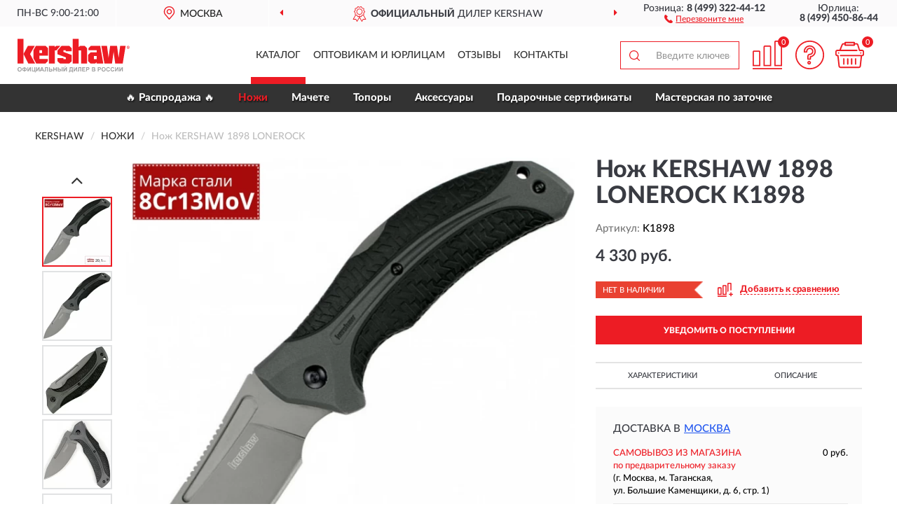

--- FILE ---
content_type: text/html; charset=utf-8
request_url: https://kershaws.ru/kershaw-lonerock-skladnoj-nozh-rukojat-plastik-8cr13mov
body_size: 12815
content:
<!DOCTYPE html>
<html dir="ltr" lang="ru">
<head>
<meta charset="UTF-8" />
<meta name="viewport" content="width=device-width, initial-scale=1, shrink-to-fit=no" />
<base href="https://kershaws.ru/" />
<link rel="preload" href="catalog/view/fonts/Lato-Medium.woff2" as="font" type="font/woff2" crossorigin="anonymous" />
<link rel="preload" href="catalog/view/fonts/Lato-Heavy.woff2" as="font" type="font/woff2" crossorigin="anonymous" />
<link rel="preload" href="catalog/view/fonts/Lato-Bold.woff2" as="font" type="font/woff2" crossorigin="anonymous" />
<link rel="preload" href="catalog/view/fonts/font-awesome/fonts/fontawesome-webfont.woff2" as="font" type="font/woff2" crossorigin="anonymous" />
<link rel="preload" href="catalog/view/javascript/jquery/jquery.min.js" as="script" type="text/javascript" />
<link rel="preload" href="catalog/view/theme/coloring/assets/bootstrap/css/bootstrap.min.css" as="style" type="text/css" />
<link rel="preload" href="catalog/view/theme/coloring/stylesheet/style.css?ver=68" as="style" type="text/css" />
<title>Нож KERSHAW 1898 LONEROCK K1898. Купить на Официальном Сайте KERSHAW в России.</title>
<meta name="description" content="Нож KERSHAW 1898 LONEROCK K1898 - ✅ Купить сегодня ❤️ Оригинал c доставкой ✈️ по всей России и Гарантией | Есть 'В наличии' | Лучшая цена 2026 | Звони 8 (499) 322-44-12 | KERSHAW 1898 LONEROCK: Характеристики, Фото, Отзывы" /><meta name="yandex-verification" content="bbe57a57314dcf83" /><meta http-equiv="X-UA-Compatible" content="IE=edge">
<link rel="apple-touch-icon" sizes="76x76" href="favicon-76x76.png" />
<link rel="apple-touch-icon" sizes="192x192" href="favicon-192x192.png" />
<link rel="icon" type="image/png" sizes="192x192" href="favicon-192x192.png" />
<meta name="msapplication-config" content="browserconfig.xml" />
<meta name="theme-color" content="#FFFFFF" />
<link href="https://kershaws.ru/kershaw-lonerock-skladnoj-nozh-rukojat-plastik-8cr13mov" rel="canonical" />
<script src="catalog/view/javascript/jquery/jquery.min.js"></script>
<link href="catalog/view/theme/coloring/assets/bootstrap/css/bootstrap.min.css" rel="stylesheet" type="text/css" />
<link href="catalog/view/theme/coloring/stylesheet/style.css?ver=68" rel="stylesheet" type="text/css" />
</head>
<body class="product-product product-1988">
<header class="nobg">
		<div class="top-menu-bgr-box msk">
		<div class="container">
			<div class="row">
				<div class="working_time col-xs-6 col-sm-3 col-md-3 col-lg-2 text-center">
					<div class="rezim">ПН-ВС 9:00-21:00</div>
				</div>
				<div class="current-city-holder col-xs-6 col-sm-3 col-md-3 col-lg-2 text-center">
					<button type="button" class="btn btn-link current-city"><i></i><span>Москва</span></button>
					<div class="check-city-block">
						<p class="title">Ваш город - <span>Москва</span></p>
						<div class="check-city-button-holder">
							<button class="btn yes-button">Да</button>
							<button class="btn no-button" data-toggle="modal" data-target="#userCity">Выбрать другой город</button>
						</div>
						<p class="check-city-notification">От выбраного города зависят сроки доставки</p>
					</div>	
				</div>
				<div class="top-advantage col-xs-12 text-center msk">
					<div class="advantage" id="advantage_carousel">
						<div class="advantage-block"><span><b>Официальный</b> дилер Kershaw</span></div>
						<div class="advantage-block"><span><b>Доставим</b> по всей России</span></div>						<div class="advantage-block"><span><b>Пожизненная</b> гарантия на брак</span></div>					</div>
				</div>
								<div class="header_address col-lg-3 text-center">
					<div class="address">м. Таганская, ул. Большие Каменщики,<br>д. 6, стр. 1<div class="findus"><a href="https://kershaws.ru/contacts"><i></i><span>Как нас найти</span></a></div></div>
				</div>
				<div class="header_phone fl_phone col-xs-6 col-sm-3 col-md-3 col-lg-2 text-center">
					<div class="tel">Розница: <b>8 (499) 322-44-12</b></div>
					<div class="call"><a role="button" class="callme"><i></i><span>Перезвоните мне</span></a></div>
				</div>
				<div class="header_phone ul_phone col-xs-6 col-sm-3 col-md-3 col-lg-2 text-center">
					<div class="tel">Юрлица: <b>8 (499) 450-86-44</b></div>
				</div>
							</div>
		</div>
	</div>
			<div class="header-bgr-box nobg">
		<div class="container">
									<div class="row">
				<div class="logo-block col-md-3 col-sm-12 col-xs-12">
					<div id="logo">
					  					  							<a href="https://kershaws.ru/"><img src="/image/catalog/logo.svg" width="160" height="49" title="Kershaws.ru" alt="Kershaws.ru" class="img-responsive" /></a>
											  					</div>
				</div>
				<div class="catalog-block col-md-5 col-xs-12 text-center">
					<div class="catalog-line text-center">
						<div class="catalog-item text-center">
							<a role="button" onclick="getcatalog();" class="catalog-url">Каталог</a>
						</div>
						<div class="catalog-item text-center">
							<a href="https://kershaws.ru/contacts-opt" class="opt-url">Оптовикам и юрлицам</a>						</div>
						<div class="catalog-item text-center">
													<a href="https://kershaws.ru/allreviews/" class="review-url">Отзывы</a>												</div>
						<div class="catalog-item text-center">
							<a href="https://kershaws.ru/contacts" class="contacts-url">Контакты</a>						</div>
					</div>
				</div>
				<div class="cart-block col-md-2 col-sm-4 col-xs-5 text-center">
					<div class="row">
						<div class="cart-item compare-icon col-xs-4">
							<a rel="nofollow" href="https://kershaws.ru/compare-products/" class="mcompare"><span id="mcompare-total" class="compare-qty">0</span></a>
						</div>
						<div class="cart-item help-icon col-xs-4">
							<a role="button" class="mhelp dropdown-toggle" data-toggle="dropdown"><span style="font-size:0">Справка</span></a>
							<ul class="help-icon-menu dropdown-menu">
								<li><a href="https://kershaws.ru/dostavka"><i class="fa fa-circle"></i> Доставка</a></li>
								<li><a href="https://kershaws.ru/oplata"><i class="fa fa-circle"></i> Оплата</a></li>
								<li><a href="https://kershaws.ru/vozvrat"><i class="fa fa-circle"></i> Возврат</a></li>
							</ul>
						</div>
						<div class="cart-item cart-icon col-xs-4">
							<a rel="nofollow" href="/simplecheckout/" class="mcart"><span id="mcart-total" class="cart-qty">0</span></a>
						</div>
					</div>
				</div>
				<div class="search-block col-md-2 col-sm-8 col-xs-7"><div id="search" class="input-group">
	<span class="input-group-btn"><button type="button" class="btn" id="search-button"><span style="display:block;font-size:0">Поиск</span></button></span>
	<input type="text" name="search" value="" placeholder="Введите ключевое слово" class="form-control" />
</div></div>
			</div>
					</div>
	</div>
			<div class="menu-top-box">
		<div class="container">
			<div id="menu-list-top">
											<div class="menu-item">
					<a href="https://kershaws.ru/rasprodazha/">🔥 Распродажа 🔥</a>				</div>
								<div class="menu-item">
					<a href="https://kershaws.ru/nozhi/" class="active">Ножи</a>				</div>
								<div class="menu-item">
					<a href="https://kershaws.ru/machete/">Мачете</a>				</div>
								<div class="menu-item">
					<a href="https://kershaws.ru/topory/">Топоры</a>				</div>
								<div class="menu-item">
					<a href="https://kershaws.ru/aksessuary/">Аксессуары</a>				</div>
								<div class="menu-item">
					<a href="https://kershaws.ru/podarochnye-sertifikaty/">Подарочные сертификаты</a>				</div>
								<div class="menu-item">
					<a href="https://kershaws.ru/masterskaja-po-zatochke/">Мастерская по заточке</a>				</div>
										</div>
					</div>
    </div>
	</header>
<div class="hidden" id="mapdata" data-lat="55.76" data-lon="37.64"></div>
<div class="hidden" id="mapcity" data-text="Москва" data-kladr="7700000000000" data-zip="115172" data-fias="0c5b2444-70a0-4932-980c-b4dc0d3f02b5"></div>
<div class="hidden" id="userip" data-text="18.217.66.237" data-recook="0"></div>
<div class="content-top-box"></div>
<div class="container product-page">
  <div class="row">
	<div class="breadcrumb-line col-sm-12">
		<ul class="breadcrumb" itemscope="" itemtype="http://schema.org/BreadcrumbList">
											<li itemscope="" itemprop="itemListElement" itemtype="http://schema.org/ListItem"><a itemprop="item" href="https://kershaws.ru/"><span itemprop="name">KERSHAW</span></a><meta itemprop="position" content="1" /></li>
														<li itemscope="" itemprop="itemListElement" itemtype="http://schema.org/ListItem"><a itemprop="item" href="https://kershaws.ru/nozhi/"><span itemprop="name">Ножи</span></a><meta itemprop="position" content="2" /></li>
														<li itemscope="" itemprop="itemListElement" itemtype="http://schema.org/ListItem" class="active"><span itemprop="name">Нож KERSHAW 1898 LONEROCK</span><link itemprop="item" href="https://kershaws.ru/kershaw-lonerock-skladnoj-nozh-rukojat-plastik-8cr13mov" /><meta itemprop="position" content="3" /></li>
							</ul>
	</div>
	                <div id="content" class="product-content col-sm-12">
		<div class="row" itemscope itemtype="http://schema.org/Product">
			<div id="product-top" class="col-sm-12">
				<div class="row">
					<div class="top-block col-lg-8 col-md-7 col-sm-6">
						<div class="row">
							<div class="img-block col-sm-12">
																<div class="thumbnails" id="product-mimages">
																													<div class="main-image col-lg-10 col-xs-12" title="Нож KERSHAW 1898 LONEROCK K1898">
											<div class="main-image-block center-block">
												<img id="zoom" src="https://kershaws.ru/image/cache/catalog/Produkts2/noj-kershaw-1898-lonerock-k1898-680x680.webp" width="680" height="680" itemprop="image" data-large="https://kershaws.ru/image/cache/catalog/Produkts2/noj-kershaw-1898-lonerock-k1898-1500x1500.webp" title="Нож KERSHAW 1898 LONEROCK K1898" alt="Нож KERSHAW 1898 LONEROCK K1898" class="zoombig img-responsive center-block" />
																							</div>
										</div>
																														<div class="images-additional col-lg-2 col-xs-12">
											<ul class="image-additional">
																							<li class="thumbnail active" data-href="https://kershaws.ru/image/cache/catalog/Produkts2/noj-kershaw-1898-lonerock-k1898-680x680.webp" data-tmb-large="https://kershaws.ru/image/cache/catalog/Produkts2/noj-kershaw-1898-lonerock-k1898-1500x1500.webp">
													<img src="https://kershaws.ru/image/cache/catalog/Produkts2/noj-kershaw-1898-lonerock-k1898-96x96.webp" width="96" height="96" title="Нож KERSHAW 1898 LONEROCK K1898" alt="Нож KERSHAW 1898 LONEROCK K1898" />
												</li>
																																		<li class="thumbnail" data-href="https://kershaws.ru/image/cache/catalog/Produkts2/noj-kershaw-1898-lonerock-k1898-1-680x680.webp" data-tmb-large="https://kershaws.ru/image/cache/catalog/Produkts2/noj-kershaw-1898-lonerock-k1898-1-1500x1500.webp">
													<img src="https://kershaws.ru/image/cache/placeholder-96x96.webp" data-lazy="https://kershaws.ru/image/cache/catalog/Produkts2/noj-kershaw-1898-lonerock-k1898-1-96x96.webp" width="96" height="96" title="Нож KERSHAW 1898 LONEROCK K1898" alt="Нож KERSHAW 1898 LONEROCK K1898" />
													<meta itemprop="image" content="https://kershaws.ru/image/cache/catalog/Produkts2/noj-kershaw-1898-lonerock-k1898-1-680x680.webp">
												</li>
																							<li class="thumbnail" data-href="https://kershaws.ru/image/cache/catalog/Produkts/noj-kershaw-1898-lonerock-k1898-1-680x680.webp" data-tmb-large="https://kershaws.ru/image/cache/catalog/Produkts/noj-kershaw-1898-lonerock-k1898-1-1500x1500.webp">
													<img src="https://kershaws.ru/image/cache/placeholder-96x96.webp" data-lazy="https://kershaws.ru/image/cache/catalog/Produkts/noj-kershaw-1898-lonerock-k1898-1-96x96.webp" width="96" height="96" title="Нож KERSHAW 1898 LONEROCK K1898" alt="Нож KERSHAW 1898 LONEROCK K1898" />
													<meta itemprop="image" content="https://kershaws.ru/image/cache/catalog/Produkts/noj-kershaw-1898-lonerock-k1898-1-680x680.webp">
												</li>
																							<li class="thumbnail" data-href="https://kershaws.ru/image/cache/catalog/Produkts/noj-kershaw-1898-lonerock-k1898-2-680x680.webp" data-tmb-large="https://kershaws.ru/image/cache/catalog/Produkts/noj-kershaw-1898-lonerock-k1898-2-1500x1500.webp">
													<img src="https://kershaws.ru/image/cache/placeholder-96x96.webp" data-lazy="https://kershaws.ru/image/cache/catalog/Produkts/noj-kershaw-1898-lonerock-k1898-2-96x96.webp" width="96" height="96" title="Нож KERSHAW 1898 LONEROCK K1898" alt="Нож KERSHAW 1898 LONEROCK K1898" />
													<meta itemprop="image" content="https://kershaws.ru/image/cache/catalog/Produkts/noj-kershaw-1898-lonerock-k1898-2-680x680.webp">
												</li>
																							<li class="thumbnail" data-href="https://kershaws.ru/image/cache/catalog/Produkts/noj-kershaw-1898-lonerock-k1898-3-680x680.webp" data-tmb-large="https://kershaws.ru/image/cache/catalog/Produkts/noj-kershaw-1898-lonerock-k1898-3-1500x1500.webp">
													<img src="https://kershaws.ru/image/cache/placeholder-96x96.webp" data-lazy="https://kershaws.ru/image/cache/catalog/Produkts/noj-kershaw-1898-lonerock-k1898-3-96x96.webp" width="96" height="96" title="Нож KERSHAW 1898 LONEROCK K1898" alt="Нож KERSHAW 1898 LONEROCK K1898" />
													<meta itemprop="image" content="https://kershaws.ru/image/cache/catalog/Produkts/noj-kershaw-1898-lonerock-k1898-3-680x680.webp">
												</li>
																							<li class="thumbnail" data-href="https://kershaws.ru/image/cache/catalog/Produkts/noj-kershaw-1898-lonerock-k1898-4-680x680.webp" data-tmb-large="https://kershaws.ru/image/cache/catalog/Produkts/noj-kershaw-1898-lonerock-k1898-4-1500x1500.webp">
													<img src="https://kershaws.ru/image/cache/placeholder-96x96.webp" data-lazy="https://kershaws.ru/image/cache/catalog/Produkts/noj-kershaw-1898-lonerock-k1898-4-96x96.webp" width="96" height="96" title="Нож KERSHAW 1898 LONEROCK K1898" alt="Нож KERSHAW 1898 LONEROCK K1898" />
													<meta itemprop="image" content="https://kershaws.ru/image/cache/catalog/Produkts/noj-kershaw-1898-lonerock-k1898-4-680x680.webp">
												</li>
																						</ul>
										</div>
																											</div>
																							</div>
																				</div>
					</div>
					<div class="dsc-block col-lg-4 col-md-5 col-sm-6">
						<div class="row">
							<div class="col-sm-12">
																<h1 itemprop="name">Нож KERSHAW 1898 LONEROCK K1898</h1>
																<div class="skurev-info">
																		<div class="sku-info">Артикул: <span itemprop="sku">K1898</span></div>
								</div>
								<meta itemprop="mpn" content="K1898">
																<div class="price-info">
																		<div class="price" itemprop="offers" itemscope itemtype="http://schema.org/Offer">
																				<div>4 330 руб.</div>
										<input type="hidden" name="product_price" value="4 330 руб." />
																				<meta itemprop="price" content="4330">
																														<meta itemprop="priceCurrency" content="RUB">
										<meta itemprop="priceValidUntil" content="2026-01-23">
										<link itemprop="url" href="https://kershaws.ru/kershaw-lonerock-skladnoj-nozh-rukojat-plastik-8cr13mov" />
										<meta itemprop="seller" content="Kershaws.ru">
										<meta itemprop="itemCondition" content="http://schema.org/NewCondition">
										<meta itemprop="availability" content="http://schema.org/OutOfStock">
																			</div>
																										</div>
								<div class="stock-info">
																																				<div class="stock-status stock-alert-danger">Нет в наличии</div>
									<div class="compare-info">
																			<a role="button" onclick="addcompare('1988');" class="pcompare"><i></i><span>Добавить к сравнению</span></a>
																		</div>
								</div>
																<div id="prodcart" class="addcart">
																		<div>
										<button type="button" id="button-avail" class="btn btn-block notify">УВЕДОМИТЬ О ПОСТУПЛЕНИИ</button>
									</div>
																										</div>
															</div>
						</div>
						<div class="row">
							<div class="col-sm-12">
								<div class="navi-block">
																																													<div class="navi-item navi-half navih"><a role="button" id="navih">Характеристики</a></div>
									<div class="navi-item navi-half navid"><a role="button" id="navid">Описание</a></div>
									<div class="navi-item navi-half navic hidden"><a role="button" class="disabled">Комплектация</a></div>
									<div class="navi-item navi-half naviv hidden"><a role="button" class="disabled">Видео <i class="fa fa-play-circle" aria-hidden="true"></i></a></div>
								</div>
							</div>
						</div>
						<div class="row">
							<div class="col-sm-12" id="product">
								<div class="panel panel-default panel-dost">
									<div class="panel-body dost">
										<div class="dostavka">
											<div class="delivery-title">
												<span>Доставка в</span><span><a role="button" class="btn btn-link current-city-delivery">Москва</a></span>
											</div>
																						<div class="delivery-methods">
																									<div class="delivery-method delivery-pickup">
														<div class="method-data"><span class="method-title">Самовывоз из магазина</span><span class="method-cost">0 руб.</span></div><div class="method-dop small"><font color="#ed1c24">по предварительному заказу</font><br>(г. Москва, м. Таганская, <br>ул. Большие Каменщики, д. 6, стр. 1)</div>													</div>
																									<div class="delivery-method delivery-citylink">
														<div class="method-data"><span class="method-title">Курьером <span class="small">(1-2 рабочих дня)</span></span><span class="method-cost">0 руб.</span></div>													</div>
																									<div class="delivery-method delivery-pickups">
														<div class="method-data"><span class="method-title">Самовывоз из ПВЗ <span class="small">(1-2 рабочих дня)</span></span><span class="method-cost">0 руб.</span></div>													</div>
																							</div>
																						<div class="dostavka-mapblock">
												<div id="dostavka_map" class="nomap"></div>
												<div class="dostavka-mapbtn"><a class="btn btn-info" role="button">Показать карту</a></div>
											</div>
										</div>
									</div>
								</div>
							</div>
						</div>
					</div>
				</div>
			</div>
						<div id="product-bottom" class="col-sm-12">
								<div class="row">
																																			<div class="specification-block col-lg-4 col-md-5 col-sm-6 col-xs-12">
						<div class="item-specification">
							<h2>ХАРАКТЕРИСТИКИ</h2>
							<div class="haracter">
								<div class="attr-name">Цена</div>
								<div class="attr-text"> - 4 330 руб.</div>
							</div>
														  																<div class="haracter">
									<div class="attr-name">Длина ножа (см)</div>
									<div class="attr-text"> - 20,1</div>
								</div>
															  																<div class="haracter">
									<div class="attr-name">В сложенном виде (см)</div>
									<div class="attr-text"> - 12</div>
								</div>
															  																<div class="haracter" itemprop="additionalProperty" itemtype="https://schema.org/PropertyValue" itemscope>
									<div class="attr-name" itemprop="name">Длина клинка (см)</div>
									<div class="attr-text"> - <span itemprop="value">8,9</span></div>
								</div>
															  																<div class="haracter">
									<div class="attr-name">Толщина лезвия (мм)</div>
									<div class="attr-text"> - 3,2</div>
								</div>
															  																<div class="haracter">
									<div class="attr-name">Вес (гр)</div>
									<div class="attr-text"> - 156</div>
								</div>
															  																<div class="haracter">
									<div class="attr-name">Тип ножевого замка</div>
									<div class="attr-text"> - Back-Lock</div>
								</div>
															  																<div class="haracter" itemprop="additionalProperty" itemtype="https://schema.org/PropertyValue" itemscope>
									<div class="attr-name" itemprop="name">Материал клинка</div>
									<div class="attr-text"> - <span itemprop="value">Сталь 8Cr13MoV</span></div>
								</div>
															  																<div class="haracter" itemprop="additionalProperty" itemtype="https://schema.org/PropertyValue" itemscope>
									<div class="attr-name" itemprop="name">Материал рукояти</div>
									<div class="attr-text"> - <span itemprop="value">Термопластик GRN with Dynaflex rubber</span></div>
								</div>
															  																<div class="haracter">
									<div class="attr-name">Назначение</div>
									<div class="attr-text"> - Охотничьи </div>
								</div>
															  																<div class="haracter">
									<div class="attr-name">Производитель ножа</div>
									<div class="attr-text"> - Kershaw</div>
								</div>
															  																<div class="haracter">
									<div class="attr-name">Дополнительно</div>
									<div class="attr-text"> - Lanyard Hole — отверстие в рукояти ножа для страховочного корда или ремня</div>
								</div>
															  																						<div class="haracter">
									<div class="attr-name">Модель</div>
									<div class="attr-text"> - <span><a href="https://kershaws.ru/nozhi/lonerock/">LoneRock</a></span></div>
								</div>
															<div class="haracter">
									<div class="attr-name">Тип ножа</div>
									<div class="attr-text"> - <span><a href="https://kershaws.ru/nozhi/skladnye/">Складные</a></span></div>
								</div>
													</div>
					</div>
																				<div class="description-block col-lg-8 col-md-7 col-sm-6 col-xs-12">
						<div class="item-description">
							<h2>ОПИСАНИЕ</h2>
							<div itemprop="description"><p><span style="font-weight: bold; background-color: rgb(255, 255, 255); color: rgb(255, 0, 0);">К каждому ножу предоставляется сертификат, о том, что он не является холодным оружием.</span></p><p></p></div>
						</div>
					</div>
										<div itemprop="brand" itemtype="https://schema.org/Brand" itemscope><meta itemprop="name" content="KERSHAW"></div>
					<meta itemprop="category" content="Ножи">				</div>
												<div class="row"><div class="content-bottom col-sm-12"><div class="box-product box-alsobuy">
	<div class="box-heading">С этим товаром покупают</div>
	<div id="alsobuy" class="box-body">
			<div class="product-layout product-grid">
			<div class="product-thumb thumbnail" itemprop="item" itemtype="http://schema.org/Product" itemscope>
				<div class="image">
					<a href="https://kershaws.ru/kershaw-blur-nozh-skladnoj-stal-s30v" title="Нож KERSHAW 1670S30V BLUR">
						<img src="https://kershaws.ru/image/cache/placeholder-345x345.webp" width="345" height="345" data-src="https://kershaws.ru/image/cache/catalog/Produkts2/noj-kershaw-1670s30v-blur-k1670s30v-345x345.webp" alt="Нож KERSHAW 1670S30V BLUR" title="Нож KERSHAW 1670S30V BLUR" class="lazyOwl img-responsive" />
					</a>
														</div>
				<div class="caption">
					<div class="h4"><a href="https://kershaws.ru/kershaw-blur-nozh-skladnoj-stal-s30v"><span itemprop="name">Нож KERSHAW 1670S30V BLUR</span></a></div>
					<link itemprop="url" href="https://kershaws.ru/kershaw-blur-nozh-skladnoj-stal-s30v" />
					<meta itemprop="image" content="https://kershaws.ru/image/cache/catalog/Produkts2/noj-kershaw-1670s30v-blur-k1670s30v-345x345.webp">
					<meta itemprop="sku" content="K1670S30V">
					<meta itemprop="mpn" content="K1670S30V">
					<meta itemprop="description" content="Нож KERSHAW 1670S30V BLUR Складные, Для ежедневного ношения, Со шпеньком, Blur, Drop Point, Черные, С отверстием для темляка">
					<div class="pricerate">
						<div class="priceline">
													<span class="price" itemprop="offers" itemtype="http://schema.org/Offer" itemscope>
															<span class="price-new">18 180 руб.</span>
								<meta itemprop="price" content="18180">
															<meta itemprop="priceCurrency" content="RUB">
								<meta itemprop="priceValidUntil" content="2026-01-23">
								<link itemprop="url" href="https://kershaws.ru/kershaw-blur-nozh-skladnoj-stal-s30v" />
								<meta itemprop="itemCondition" content="http://schema.org/NewCondition">
								<meta itemprop="availability" content="http://schema.org/InStock">
															</span>
																			<span class="rating has-rating star5" itemprop="aggregateRating" itemtype="http://schema.org/AggregateRating" itemscope>
															<a href="https://kershaws.ru/kershaw-blur-nozh-skladnoj-stal-s30v#prev">7 отзывов</a>
															<meta itemprop="itemReviewed" content="Нож KERSHAW 1670S30V BLUR">
								<meta itemprop="ratingValue" content="5.0">
								<meta itemprop="reviewCount" content="7">
							</span>
												</div>
						<div class="catsize">
												</div>
												<div class="catattr">
																						<div class="catattr-line"><span class="catattr-name">Длина клинка (см):</span><span class="catattr-text">8,6</span></div>
															<div class="catattr-line"><span class="catattr-name">Материал клинка:</span><span class="catattr-text">Порошковая сталь Crucible CPM S30V</span></div>
															<div class="catattr-line"><span class="catattr-name">Материал рукояти:</span><span class="catattr-text">Анодированный алюминиевый сплав (6061 T-6 Aluminium)</span></div>
																					</div>
												<div class="buttonline">
													<a href="https://kershaws.ru/kershaw-blur-nozh-skladnoj-stal-s30v" class="btn btn-primary btn-sm btn-addtocart">КУПИТЬ</a>
							<a id="compare_1978" role="button" onclick="compare.add('1978');" title="Сравнить" class="btn btn-primary btn-sm btn-compare">&nbsp;</a>
												</div>
					</div>
				</div>
						</div>
		</div>
			<div class="product-layout product-grid">
			<div class="product-thumb thumbnail" itemprop="item" itemtype="http://schema.org/Product" itemscope>
				<div class="image">
					<a href="https://kershaws.ru/kershaw-ktxtool-nabor-otvertok-t-6-t-8-t-10-phillips" title="Набор отверток KERSHAW TXTOOL">
						<img src="https://kershaws.ru/image/cache/placeholder-345x345.webp" width="345" height="345" data-src="https://kershaws.ru/image/cache/catalog/Produkts/nabor-otvertok-kershaw-txtool-ktxtool-345x345.webp" alt="Набор отверток KERSHAW TXTOOL" title="Набор отверток KERSHAW TXTOOL" class="lazyOwl img-responsive" />
					</a>
														</div>
				<div class="caption">
					<div class="h4"><a href="https://kershaws.ru/kershaw-ktxtool-nabor-otvertok-t-6-t-8-t-10-phillips"><span itemprop="name">Набор отверток KERSHAW TXTOOL</span></a></div>
					<link itemprop="url" href="https://kershaws.ru/kershaw-ktxtool-nabor-otvertok-t-6-t-8-t-10-phillips" />
					<meta itemprop="image" content="https://kershaws.ru/image/cache/catalog/Produkts/nabor-otvertok-kershaw-txtool-ktxtool-345x345.webp">
					<meta itemprop="sku" content="KTXTOOL">
					<meta itemprop="mpn" content="KTXTOOL">
					<meta itemprop="description" content="Набор отверток KERSHAW TXTOOL Наборы отверток">
					<div class="pricerate">
						<div class="priceline">
													<span class="price" itemprop="offers" itemtype="http://schema.org/Offer" itemscope>
															<span class="price-new">1 410 руб.</span>
								<meta itemprop="price" content="1410">
															<meta itemprop="priceCurrency" content="RUB">
								<meta itemprop="priceValidUntil" content="2026-01-23">
								<link itemprop="url" href="https://kershaws.ru/kershaw-ktxtool-nabor-otvertok-t-6-t-8-t-10-phillips" />
								<meta itemprop="itemCondition" content="http://schema.org/NewCondition">
								<meta itemprop="availability" content="http://schema.org/InStock">
															</span>
																			<span class="rating has-rating star5" itemprop="aggregateRating" itemtype="http://schema.org/AggregateRating" itemscope>
															<a href="https://kershaws.ru/kershaw-ktxtool-nabor-otvertok-t-6-t-8-t-10-phillips#prev">1 отзыв</a>
															<meta itemprop="itemReviewed" content="Набор отверток KERSHAW TXTOOL">
								<meta itemprop="ratingValue" content="5.0">
								<meta itemprop="reviewCount" content="1">
							</span>
												</div>
						<div class="catsize">
												</div>
												<div class="catattr">
													</div>
												<div class="buttonline">
													<a href="https://kershaws.ru/kershaw-ktxtool-nabor-otvertok-t-6-t-8-t-10-phillips" class="btn btn-primary btn-sm btn-addtocart">КУПИТЬ</a>
							<a id="compare_2093" role="button" onclick="compare.add('2093');" title="Сравнить" class="btn btn-primary btn-sm btn-compare">&nbsp;</a>
												</div>
					</div>
				</div>
						</div>
		</div>
			<div class="product-layout product-grid">
			<div class="product-thumb thumbnail" itemprop="item" itemtype="http://schema.org/Product" itemscope>
				<div class="image">
					<a href="https://kershaws.ru/kershaw-barricade-skladnoj-nozh-rukojat-nejlon-stal-8cr13mov" title="Нож KERSHAW 8650 BARRICADE">
						<img src="https://kershaws.ru/image/cache/placeholder-345x345.webp" width="345" height="345" data-src="https://kershaws.ru/image/cache/catalog/Produkts2/noj-kershaw-8650-barricade-k8650-345x345.webp" alt="Нож KERSHAW 8650 BARRICADE" title="Нож KERSHAW 8650 BARRICADE" class="lazyOwl img-responsive" />
					</a>
														</div>
				<div class="caption">
					<div class="h4"><a href="https://kershaws.ru/kershaw-barricade-skladnoj-nozh-rukojat-nejlon-stal-8cr13mov"><span itemprop="name">Нож KERSHAW 8650 BARRICADE</span></a></div>
					<link itemprop="url" href="https://kershaws.ru/kershaw-barricade-skladnoj-nozh-rukojat-nejlon-stal-8cr13mov" />
					<meta itemprop="image" content="https://kershaws.ru/image/cache/catalog/Produkts2/noj-kershaw-8650-barricade-k8650-345x345.webp">
					<meta itemprop="sku" content="K8650">
					<meta itemprop="mpn" content="K8650">
					<meta itemprop="description" content="Нож KERSHAW 8650 BARRICADE Оранжевые, Clip Point, Складные, Со Speed Safe, С клипсой, Barricade, Спасательные">
					<div class="pricerate">
						<div class="priceline">
													<span class="price" itemprop="offers" itemtype="http://schema.org/Offer" itemscope>
															<span class="price-new">5 290 руб.</span>
								<meta itemprop="price" content="5290">
															<meta itemprop="priceCurrency" content="RUB">
								<meta itemprop="priceValidUntil" content="2026-01-23">
								<link itemprop="url" href="https://kershaws.ru/kershaw-barricade-skladnoj-nozh-rukojat-nejlon-stal-8cr13mov" />
								<meta itemprop="itemCondition" content="http://schema.org/NewCondition">
								<meta itemprop="availability" content="http://schema.org/InStock">
															</span>
																			<span class="rating has-rating star5" itemprop="aggregateRating" itemtype="http://schema.org/AggregateRating" itemscope>
															<a href="https://kershaws.ru/kershaw-barricade-skladnoj-nozh-rukojat-nejlon-stal-8cr13mov#prev">2 отзыва</a>
															<meta itemprop="itemReviewed" content="Нож KERSHAW 8650 BARRICADE">
								<meta itemprop="ratingValue" content="5.0">
								<meta itemprop="reviewCount" content="2">
							</span>
												</div>
						<div class="catsize">
												</div>
												<div class="catattr">
																						<div class="catattr-line"><span class="catattr-name">Длина клинка (см):</span><span class="catattr-text">8,9</span></div>
															<div class="catattr-line"><span class="catattr-name">Материал клинка:</span><span class="catattr-text">Сталь 8Cr13MoV</span></div>
															<div class="catattr-line"><span class="catattr-name">Материал рукояти:</span><span class="catattr-text">Термопластик GRN</span></div>
																					</div>
												<div class="buttonline">
													<a href="https://kershaws.ru/kershaw-barricade-skladnoj-nozh-rukojat-nejlon-stal-8cr13mov" class="btn btn-primary btn-sm btn-addtocart">КУПИТЬ</a>
							<a id="compare_2072" role="button" onclick="compare.add('2072');" title="Сравнить" class="btn btn-primary btn-sm btn-compare">&nbsp;</a>
												</div>
					</div>
				</div>
						</div>
		</div>
		</div>
<script>
var alsbycarl = false;

function alsobuysethat() {
setTimeout(function() {
var zhcat = 0;var zehat = 0;var hcat = 0;var ehat = 0;
var rzelems = $('#alsobuy .product-grid .caption .catsize');
if (rzelems.length) {
$(rzelems).each(function(index, element) {zehat = $(element).innerHeight();if (zehat > zhcat) {zhcat = zehat;}});
$(rzelems).css('height', zhcat + 'px');}
var arelems = $('#alsobuy .product-grid .caption .catattr');
if (arelems.length) {
$(arelems).each(function(index, element) {ehat = 0;$(element).children().each(function() {ehat += $(this).innerHeight();});if (ehat > hcat) {hcat = ehat;}});
$(arelems).css('height', hcat + 'px');}
}, 400);sethbbox();}

function oncarlbuy() {
if (!alsbycarl) {
if (($(document).scrollTop() + $(window).height()) > $('#alsobuy').offset().top) {
alsbycarl = $('#alsobuy');alsbycarl.owlCarousel({responsiveBaseWidth: '#alsobuy', itemsCustom: [[0, 1], [448, 2], [721, 3], [1280, 3]], theme: 'product-carousel', lazyLoad: true, navigation: true, slideSpeed: 400, paginationSpeed: 300, 
autoPlay: false, stopOnHover: true, touchDrag: true, mouseDrag: true, navigationText: ['<i class="fa fa-angle-left fa-2x" aria-hidden="true"></i>', '<i class="fa fa-angle-right fa-2x" aria-hidden="true"></i>'], pagination: false});
alsobuysethat();}} else {document.removeEventListener("scroll", oncarlbuy, {passive: true});}}

$(document).ready(function() {
oncarlbuy();
document.addEventListener("scroll", oncarlbuy, {passive: true});
window.addEventListener("resize", alsobuysethat, false);
});
</script>
</div></div></div>
												<div class="row">
					<div id="product-review" class="col-sm-12">
												<h3>Последние отзывы или вопросы</h3>
												<div class="product-rating">
							<div class="row">
								<div class="col-xs-12 product-star">
																	Нет отзывов о данном товаре.																</div>
																<div class="col-xs-12"><a class="btn btn-primary" data-toggle="collapse" data-parent="#accordion" href="#collapseOne">Написать отзыв или вопрос</a></div>
															</div>
													</div>
												<div id="collapseOne" class="panel-collapse collapse">
							<div class="review-helper">
								<div class="row">
									<div class="col-md-8 col-sm-7 col-xs-12">
										<form id="form-review" class="form-horizontal">
											<div class="form-group">
												<label class="col-lg-2 col-md-3 col-sm-2 col-xs-3 control-label rating-label">Оценка:</label>
												<div class="col-lg-10 col-md-9 col-sm-10 col-xs-8 rating-star">
													<div class="prod-rat">
														<input id="rat1" type="radio" name="rating" value="1" /><label class="rat-star" for="rat1"><i class="fa fa-star"></i></label>
														<input id="rat2" type="radio" name="rating" value="2" /><label class="rat-star" for="rat2"><i class="fa fa-star"></i></label>
														<input id="rat3" type="radio" name="rating" value="3" /><label class="rat-star" for="rat3"><i class="fa fa-star"></i></label>
														<input id="rat4" type="radio" name="rating" value="4" /><label class="rat-star" for="rat4"><i class="fa fa-star"></i></label>
														<input id="rat5" type="radio" name="rating" value="5" /><label class="rat-star" for="rat5"><i class="fa fa-star"></i></label>
													</div>
												</div>
											</div>
											<div class="form-group">
												<label class="col-lg-2 col-md-3 col-sm-12 control-label" for="input-name">Ваше имя:</label>
												<div class="col-lg-10 col-md-9 col-sm-12"><input type="text" name="name" value="" id="input-name" class="form-control" /></div>
											</div>
											<div class="form-group">
												<label class="col-lg-2 col-md-3 col-sm-12 control-label" for="input-review">Комментарий:</label>
												<div class="col-lg-10 col-md-9 col-sm-12"><textarea name="text" rows="5" id="input-review" class="form-control"></textarea></div>
											</div>
											<div class="form-group">
												<label class="col-lg-2 col-md-3 col-sm-12 control-label" for="input-review">Прикрепить фото</label>
												<div class="col-lg-10 col-md-9 col-sm-12">
													<input type="file" style="display:none;" multiple="multiple" id="input_upload" />
													<a role="button" id="button_fclear" class="btn btn-sm" style="display: none;"><i class="fa fa-trash"></i> <span>Удалить</span></a>
													<a role="button" id="button_select" class="btn btn-sm"><i class="fa fa-upload"></i> <span class="entry-files">Загрузить</span></a>
													<div id="review_info_files"></div>
													<div id="review_status_upload"></div>
												</div>
											</div>
											<div class="form-group">
												<label class="col-lg-2 col-md-3 col-sm-12 control-label" for="input-order">Номер заказа:</label>
												<div class="col-md-4 col-sm-6"><input type="text" name="order" value="" id="input-order" class="form-control" /></div>
											</div>
											<div class="row">
												<div class="col-md-6 col-sm-12 notify-checkbox">
													<div class="form-group">
														<div class="checkbox"><label>Уведомить об ответах по e-mail: <input type="checkbox" name="notify" value="1" /></label></div>
													</div>
												</div>
												<div class="col-md-6 col-sm-12 notify-email">
													<div class="form-group">
														<label class="col-md-5 col-sm-3 control-label" for="input-email">Ваш e-mail:</label>
														<div class="col-md-7 col-sm-6"><input type="text" name="email" value="" id="input-email" class="form-control" /></div>
													</div>
												</div>
											</div>
																						<div class="form-group" style="margin-bottom: 0;">
												<div class="col-md-4 col-sm-6 col-lg-offset-2 col-md-offset-3"><a role="button" onclick="addreview('form-review');" class="btn btn-primary btn-block">Отправить отзыв</a></div>
											</div>
										</form>
									</div>
									<div class="col-md-4 col-sm-5 pic-review hidden-xs">
										<div class="pic-image"><img width="165" height="151" src="/image/pic.png" loading="lazy" alt="Write review" /></div>
										<div class="pic-text">Подробно опишите свой опыт взаимодействия с магазином.<br>Расскажите, как вас обслуживали при выборе, заказе, доставке, возврате товара, о самом товаре и опыте его использования.</div>
									</div>
								</div>
							</div>
						</div>
												<div id="review"></div>
					</div>
				</div>
							</div>
		</div>
	</div>
    </div>
	</div>
<div id="lowprice" class="modal" tabindex="-1" role="dialog"><div class="modal-dialog modal-sm" role="document"><div class="modal-content"></div></div></div>
<div id="downprice" class="modal" tabindex="-1" role="dialog"><div class="modal-dialog modal-sm" role="document"><div class="modal-content"></div></div></div>
<div id="oneclick" class="modal" tabindex="-1" role="dialog"><div class="modal-dialog modal-sm" role="document"><div class="modal-content"></div></div></div>
<div id="avail" class="modal" tabindex="-1" role="dialog"><div class="modal-dialog modal-sm" role="document"><div class="modal-content"></div></div></div>
<div id="schet" class="modal" tabindex="-1" role="dialog"><div class="modal-dialog" role="document"><div class="modal-content"></div></div></div>
<script>
var ccveta = '290';
var hcveta = 0;
var cpmin = 1;
var cpbox = 1;
var cpshag = 1;
var cpredel = 0;
var amgslider = null;
function getimgcarusel() {
if (window.innerWidth > 1199) {if (amgslider) {amgslider.slick("unslick");}
amgslider = $('#product-mimages .image-additional').slick({vertical: true, verticalSwiping: true, infinite: false, rows: 1, slidesPerRow: 1, slidesToShow: 5, slidesToScroll: 3,prevArrow: '<button type="button" aria-label="Prev" class="btn btn-block slick-prev"><i class="fa fa-angle-up fa-2x"></i></button>',
nextArrow: '<button type="button" aria-label="Next" class="btn btn-block slick-next"><i class="fa fa-angle-down fa-2x"></i></button>'});} else {if (amgslider) {amgslider.slick("unslick");}$('#product-mimages .image-additional img[data-lazy]').each(function () {var lim = $(this); lim.on('load', function () {lim.removeAttr('data-lazy')});lim.attr('src', lim.attr('data-lazy'));});}}
$(document).ready(function() {getimgcarusel();
$(document).delegate('.image-additional li img', 'click', function() {var that = $(this).parent();$(".image-additional li").removeClass('active');$('.zoombig').attr("src", $(that).data("href")).attr("data-large", $(that).data("tmb-large"));$(that).addClass('active');});
window.addEventListener("resize", getimgcarusel, false);});
function addcompare(pid) {$.ajax({url: 'index.php?route=product/compare/add', type: 'post', data: 'product_id=' + pid, dataType: 'json', success: function(json) {if (json['success']) {$('#product-top .pcompare').addClass('iscompare').removeAttr('onclick').attr('href', 'index.php?route=product/compare');$('#product-top .pcompare span').text('Открыть сравнение');$('#mcompare-total').html(json['total']);}}});}
$('#button_fclear').on('click', function() {var fdata = $('#send-form :input');
$.ajax({url: 'index.php?route=product/product/delfiles', type: 'post', data: fdata, dataType: 'json', beforeSend: function() {$('#button_fclear').hide();},success: function(json) {if (json['success']) {$('#input_upload, #review_info_files, #review_status_upload').empty().hide(); $('#button_select .entry-files').css('display', 'inline');$('#button_select').css('display', 'inline-block');}}});});
$('#button_select').on('click', function() {$('#input_upload').click();});
$('#input_upload').on('change', function(event) {var files = this.files;event.stopPropagation();event.preventDefault();var data = new FormData();
$.each(files, function(key, value){data.append(key, value);});var tfiles = $('#review_info_files input[name^=\'attachments\']').length;
$.ajax({url: 'index.php?route=product/product/uploadattach&tfiles='+ tfiles, type: 'post', data: data, cache: false, dataType: 'json', responseType: 'json', processData: false, contentType: false,
beforeSend: function() {$('#button_select').hide();$('#review_status_upload').empty();$('#button_select').after('<img src="/catalog/view/theme/coloring/image/loading.gif" alt="loading" class="loading" style="padding-right: 5px;" />');},
success: function(json){$('#input_upload').empty();$('.loading').remove();
if (json['files_path']) {$.each(json['files_path'], function(index, value){if (value.error) {$('#review_info_files').append('<span class="text-warning">'+ value.filename +' ('+ value.error +')</span>');} else {$('#review_info_files').append('<span class="text-success">'+ value.filename +'</span><input type="hidden" name="attachments[]" value="'+ value.code +'" />');}});$('#review_info_files').fadeIn('slow');}
if (json['error']) {$('#review_status_upload').append('<div class="text-warning">' + json['error'] + '</div>');$('#review_status_upload').fadeIn('slow');}
$('#button_fclear').css('display', 'inline-block');},error: function(xhr, ajaxOptions, thrownError) {$('#input_upload').empty();$('.loading').remove();$('#button_select').css('display', 'inline-block');console.log(thrownError + "\r\n" + xhr.statusText + "\r\n" + xhr.responseText);}
});});
$('#navic').on('click', function() {document.removeEventListener("scroll", createpmap, {passive: true, once: true});var navic_top = ($('#product-bottom .item-complectation').offset().top);$('html, body').animate({ scrollTop: navic_top }, 800);});
$('#navih').on('click', function() {document.removeEventListener("scroll", createpmap, {passive: true, once: true});var navih_top = ($('#product-bottom .item-specification').offset().top);$('html, body').animate({ scrollTop: navih_top }, 800);});
$('#navid').on('click', function() {document.removeEventListener("scroll", createpmap, {passive: true, once: true});var navid_top = ($('#product-bottom .item-description').offset().top);$('html, body').animate({ scrollTop: navid_top }, 800);});
$('#naviv').on('click', function() {document.removeEventListener("scroll", createpmap, {passive: true, once: true});var naviv_top = ($('#product-middle .video-block').offset().top);$('html, body').animate({ scrollTop: naviv_top }, 800);});
$('#button-cart').on('click', function() {
$.ajax({url: 'index.php?route=checkout/cart/add', type: 'post',
data: $('#prodcart input[type=\'text\'], #prodcart input[type=\'hidden\'], #prodcart input[type=\'radio\']:checked, #prodcart input[type=\'checkbox\']:checked, #prodcart select, #prodcart textarea'),
dataType: 'json', beforeSend: function() {}, complete: function() {setgol('ADDTOCART');},
success: function(json) {
if (json['success']) {$('#mcart-total').html(json['cart_qty']);
$('#modal-cart .modal-content').load('index.php?route=checkout/cart/minicart', function() {$('#modal-cart').modal('show');});
window.dataLayer = window.dataLayer || [];
dataLayer.push({"ecommerce": {"add": {
"products": [{"id": "1988","name": "Нож KERSHAW 1898 LONEROCK K1898",
"price": 4330.00, 
"brand": "KERSHAW","category": "Ножи","quantity": json['add_qty']}]}}});
}}});});
function addreview(rf) {
$.ajax({url: 'index.php?route=product/product/write&product_id=1988', type: 'post', dataType: 'json', data: $('#'+ rf).serialize(), beforeSend: function() {$('.alert-success, .alert-danger').remove();},
success: function(json) {if (json['error']) {$('#'+ rf).after('<div class="alert alert-danger" style="display:none;"><i class="fa fa-exclamation-circle"></i> ' + json['error'] + '</div>');$('#product-review .alert').slideDown();}
if (json['success']) {$('#'+ rf).after('<div class="alert alert-success" style="display:none;"><i class="fa fa-check-circle"></i> ' + json['success'] + '</div>');$('#'+ rf).slideUp(400, function() {$(this).remove();$('#product-review .alert').slideDown();});}}});}
function addanswer(rid) {
html = '<form id="form-review-'+ rid +'" class="form-horizontal" style="display:none;">';
html += ' <input type="hidden" name="parent_id" value="'+ rid +'" />';
html += ' <div class="form-group"><label class="col-sm-2 control-label">Ваше имя:</label><div class="col-sm-10"><input type="text" name="name" value="" class="form-control" /></div></div>';
html += ' <div class="form-group"><label class="col-sm-2 control-label">Комментарий:</label><div class="col-sm-10"><textarea name="text" rows="4" class="form-control"></textarea></div></div>';
html += ' <div class="form-group"><div class="col-sm-10 col-sm-offset-2"><a role="button" onclick="addreview(\'form-review-'+ rid +'\');" class="btn btn-primary">Отправить отзыв</a></div></div>';
html += '</form>';$('#answer_'+ rid).append(html);$('#answer_'+ rid +' .btn-link').remove();$('#answer_'+ rid +' form').slideDown();}
$(document).ready(function() {
$('#product-top .review-info .count-rev').on('click', goblock_rev);
$('#product-top .last-review .more-button').on('click', goblock_rev);
$('#form-review input[name=\'notify\']').click(function() {if ($(this).prop('checked')) {$('#form-review .notify-email').show('slow');} else {$('#form-review .notify-email').hide('slow');}});
$('#collapseOne').on('hide.bs.collapse', function() {$('#product-review .product-rating a.btn').removeClass('grey');});
$('#collapseOne').on('show.bs.collapse', function() {$('#product-review .product-rating a.btn').addClass('grey');});
$('#input_quantity').on('focusout', function() {let $input = $(this);let nval = parseInt($input.val());
if (isNaN(nval)) {nval = cpmin;}
if (cpredel > 0) {if (nval > cpredel) {let qcof = Math.floor(nval / cpbox);nval = cpredel + (cpbox * qcof);}} else {if (cpbox > 1) {let qcof = Math.floor(nval / cpbox);nval = (cpbox * qcof);}}
if (nval < cpmin) {nval = cpmin;}
$input.val(nval).change();});
$('#pminus').click(function() {let $input = $('#input_quantity');let nval = parseInt($input.val());let mishag = cpshag;
if (isNaN(nval)) {nval = cpmin;}
if (cpredel > 0) {if ((nval - mishag) > cpredel) {mishag = cpbox;}}
nval = (nval - mishag);
if (nval < cpmin) {nval = cpmin;}
$input.val(nval).change();return false;});
$('#pplus').click(function() {let $input = $('#input_quantity');let nval = parseInt($input.val());let plshag = cpshag;
if (isNaN(nval)) {nval = cpmin;}
if (cpredel > 0) {if ((nval + plshag) > cpredel) {plshag = cpbox;}}
nval = (nval + plshag);$input.val(nval).change();return false;});
if (window.innerWidth > 767) {$("#zoom").imagezoomsl({innerzoom: true, zoomrange: [2, 2]});}
$('#product .dostavka-mapbtn a.btn').bind('click', showdmap);
window.addEventListener("resize", pdmyresize, false);
window.addEventListener("pageshow", imgpad, {once: true});
window.addEventListener("pageshow", function() {
var dloc = String(document.location);if (dloc.indexOf('#prev') != -1) {goblock_rev();}
setTimeout(function() {window.dataLayer = window.dataLayer || [];
dataLayer.push({"ecommerce": {"detail": {"products": [{"id": "1988", "name": "Нож KERSHAW 1898 LONEROCK K1898",
"price": 4330.00,
"brand": "KERSHAW", "category": "Ножи"}]}}});}, 4000);}, {once: true});
$('#button-lowprice').on('click', function() {$('#lowprice .modal-content').empty().load('index.php?route=module/lowprice/open', function() {$('#lowprice .product_id').val('1988');});$('#lowprice').modal('show');});
$('#button-downprice').on('click', function() {$('#downprice .modal-content').empty().load('index.php?route=module/avail/opend', function() {$('#downprice .product_id').val('1988');});$('#downprice').modal('show');});
$('#button-oneclick').on('click', function() {$('#oneclick .modal-content').empty().load('index.php?route=module/oneclick/open&product_id=1988');$('#oneclick').modal('show');});
$('#button-avail').on('click', function() {$('#avail .modal-content').empty().load('index.php?route=module/avail/open', function() {$('#avail .product_id').val('1988');});$('#avail').modal('show');});
$('#button-schet').on('click', function() {$('#schet .modal-content').empty().load('index.php?route=module/schet/open&product_id=1988');$('#schet').modal('show');});
});
</script>
<footer>
<!--noindex-->
	<div class="subscribe-footer nobg">
		<div class="container sub-container">
			<div class="fsubscribe-form">
				<div class="label-title">ПОДПИСКА<wbr> KERSHAW</div>
				<div class="label-text">Подпишись, чтобы получать информацию о эксклюзивных предложениях,<br class="visible-sm visible-xs"> поступлениях, событиях и многом другом</div>
				<div class="form-block">
					<form class="form-inline">
					  <div class="form-group">
						<input type="email" id="subemail" name="email" value="" placeholder="Электронная почта" class="form-control" />
						<label style="font-size:0" for="subemail">Электронная почта</label>
					  </div>
					  <a class="btn btn-primary btn-lg btn-subaction" role="button">ПОДПИСАТЬСЯ</a>
					</form>
				</div>
				<div class="form-text">Подписываясь, Вы соглашаетесь с <a href="https://kershaws.ru/politika-konfidentsialnosti">Политикой Конфиденциальности</a> <br class="visible-sm visible-xs">и <a href="https://kershaws.ru/terms-customer">Условиями пользования</a> KERSHAW</div>
			</div>
		</div>
	</div>
<!--/noindex-->
	<div class="footer-container">
		<div class="container">
			<div class="row">
				<div class="footer-blocks col-md-12 col-xs-12">
					<div class="row">
						<div class="footer-blockl col-md-3 col-sm-6 col-xs-6">
							<div class="footer-logo"><img src="/image/catalog/logo.svg" class="img-responsive" width="160" height="49" alt="logo" /></div>															<div class="footer-phone">8 (499) 322-44-12</div>														<div class="footer-rejim">ПН-ВС 9:00-21:00</div>
						</div>
						<div class="footer-block col-md-3 col-sm-6 col-xs-6">
							<div class="h5"><span>Информация</span></div>
							<ul class="list-unstyled">
								<li><i class="fa fa-circle"></i><a href="https://kershaws.ru/dostavka">Доставка</a></li>
								<li><i class="fa fa-circle"></i><a href="https://kershaws.ru/oplata">Оплата</a></li>
								<li><i class="fa fa-circle"></i><a href="https://kershaws.ru/vozvrat">Возврат товара</a></li>
							</ul>
						</div>
						<div class="clearfix visible-sm visible-xs"></div>
						<div class="footer-block col-md-3 col-sm-6 col-xs-6">
							<div class="h5"><span>Служба поддержки</span></div>
							<ul class="list-unstyled">
								<li><i class="fa fa-circle"></i><a href="https://kershaws.ru/contacts">Контакты</a></li>
								<li><i class="fa fa-circle"></i><a href="https://kershaws.ru/sitemap">Карта сайта</a></li><!--noindex-->
								<li><i class="fa fa-circle"></i><a href="https://kershaws.ru/oferta">Публичная оферта</a></li>
								<li><i class="fa fa-circle"></i><a href="https://kershaws.ru/terms-customer">Пользовательское соглашение</a></li><!--/noindex-->
							</ul>
						</div>
						<div class="footer-block col-md-3 col-sm-6 col-xs-6">
							<div class="h5"><span>Дополнительно</span></div>
							<ul class="list-unstyled">
								<li><i class="fa fa-circle"></i><a href="https://kershaws.ru/blog/">Блог</a></li>								<li><i class="fa fa-circle"></i><a href="https://kershaws.ru/novinki">Новинки</a></li>								<li><i class="fa fa-circle"></i><a href="https://kershaws.ru/skidki">Скидки</a></li><!--noindex-->
								<li><i class="fa fa-circle"></i><a href="https://kershaws.ru/politika-konfidentsialnosti">Политика конфиденциальности</a></li><!--/noindex-->
							</ul>
						</div>
					</div>
				</div>
			</div>
		</div>
		<div class="offerts-line">
			<div class="offerts">Вся информация на сайте носит исключительно информационный характер и ни при каких условиях не является публичной офертой, определяемой положениями Статьи 437(2) Гражданского кодекса РФ.</div>
		</div>
	</div>
	<div class="hidden" itemscope itemtype="http://schema.org/Organization">
		<meta itemprop="name" content="Kershaws.ru">
		<meta itemprop="legalName" content='Интернет-магазин "KERSHAW"'>
		<meta itemprop="address" content="г. Москва, м. Таганская, ул. Большие Каменщики, д. 6, стр. 1">
		<meta itemprop="description" content="Официальный магазин Kershaw в России">		<meta itemprop="email" content="order@kershaws.ru">
		<meta itemprop="telephone" content="8 (499) 322-44-12">		<link itemprop="url" href="https://kershaws.ru/" />
	</div>
	
	<span id="yandex_tid" class="hidden" data-text="44861035"></span>
	<span id="yandex_tidc" class="hidden" data-text=""></span>
	<span id="yandex_tido" class="hidden" data-text="92325281"></span>
	<span id="ga_tid" class="hidden" data-text="GTM-K2N9SXN"></span>
	<span id="roi_on" class="hidden" data-text="0"></span>
	<span id="usewebp" class="hidden" data-text="1"></span>
	<span id="subon" class="hidden" data-text="0"></span>
	<span id="acupon" class="hidden" data-text="0"></span>
</footer>
				<span id="scroll-top-button"><i class="fa fa-arrow-circle-up"></i></span>
								<div id="mango_callme" class="mango-callback hidden no-fixedsocial" data-settings='{"type": "", "id": "MTAwMTg3Njk=","autoDial": "0", "lang": "ru-ru", "host":"widgets.mango-office.ru/", "errorMessage": "В данный момент наблюдаются технические проблемы и совершение звонка невозможно"}'></div>
								<script>
function mncript() {
var mngtimer = setTimeout(function() {
let scrm = document.createElement('script');scrm.async = true;scrm.src = 'catalog/view/javascript/mango.js';document.body.append(scrm);
$('#scroll-top-button').addClass('has-mango');
$('#mango_callme').removeClass('hidden');
var ibnpt = 0;var bnpinterval_id = setInterval(function(){
if (ibnpt < 10) {if ($('#mango_callme button.button-widget-open').length) {bnprmresize();clearInterval(bnpinterval_id);}} else {clearInterval(bnpinterval_id);}
ibnpt += 1;}, 1000);}, 5100);}
$(document).ready(function() {window.addEventListener("pageshow", mncript, {once: true});});
</script>
<div class="modal" id="userCity">
<div class="modal-dialog modal-sm"><div class="modal-content"><div class="modal-header"><button type="button" class="close" data-dismiss="modal" aria-hidden="true">&times;</button><div class="modal-title">Укажите Ваш город</div></div>
<div class="modal-body"><input id="cityNameField" type="text" placeholder="Введите город" /></div></div></div></div>
<script src="catalog/view/theme/coloring/assets/bootstrap/js/bootstrap.min.js"></script>
<script src="catalog/view/theme/coloring/assets/common.js?ver=68"></script>
<script src="catalog/view/theme/coloring/assets/slick/slick.min.js?ver=68"></script>
<script src="catalog/view/javascript/zoomsl-3.0.js?ver=68"></script>
<script src="catalog/view/theme/coloring/assets/owl-carousel/owl.carousel.min.js?ver=68"></script>
<div id="callme_modal" class="modal" tabindex="-1" role="dialog"><div class="modal-dialog modal-sm" role="document"><div class="modal-content"></div></div></div>
<div id="modal-cart" class="modal" tabindex="-1" role="dialog"><div class="modal-dialog" role="document"><div class="modal-content checkout-buy"></div></div></div>
<link href="catalog/view/fonts/font-awesome/css/font-awesome.min.css" rel="stylesheet" type="text/css" />
<link rel="preload" href="catalog/view/javascript/suggestions/suggestions.css" as="style" onload="this.onload=null;this.rel='stylesheet'">
<noscript><link rel="stylesheet" href="catalog/view/javascript/suggestions/suggestions.css"></noscript>
<script async src="catalog/view/javascript/suggestions/jquery.suggestions.min.js"></script>
</body>
</html>

--- FILE ---
content_type: image/svg+xml
request_url: https://kershaws.ru/image/icon/compare.svg
body_size: 473
content:
<svg id="Capa_1" data-name="Capa 1" xmlns="http://www.w3.org/2000/svg" viewBox="0 0 110.45989 101.51428">
  <defs>
    <style>
      .cls-1 {
        fill: #ed1c24;
      }
    </style>
  </defs>
  <title>compare</title>
  <g>
    <path class="cls-1" d="M7.99606,79.57143H21.24668V40.34285H7.99606Zm17.24865,8H0v-48.8a6.393,6.393,0,0,1,1.88479-4.54286h0a6.437,6.437,0,0,1,4.54062-1.88571H22.81734a6.32011,6.32011,0,0,1,4.51206,1.88571H27.358a6.39308,6.39308,0,0,1,1.88478,4.54286v48.8Z"/>
    <path class="cls-1" d="M43.17874,79.57143H56.42936V23.94286H43.17874Zm17.24865,8H35.18268v-65.2a6.43668,6.43668,0,0,1,6.454-6.42857H58a6.43665,6.43665,0,0,1,6.42541,6.42857v65.2Z"/>
    <path class="cls-1" d="M91.64059,54.77143V8H78.39V60.17143a28.76407,28.76407,0,0,0-7.99606,9V6.42857A6.393,6.393,0,0,1,72.2787,1.88571h0A6.38679,6.38679,0,0,1,76.81932,0H93.18269a6.45389,6.45389,0,0,1,4.56918,1.88571h-.02856a6.46947,6.46947,0,0,1,1.91334,4.54286V54.77143a30.98216,30.98216,0,0,0-3.998-.28572,30.26635,30.26635,0,0,0-3.998.28572Z"/>
    <path class="cls-1" d="M84.78682,87.57143a4,4,0,0,1,0-8h6.85377V72.74286a3.998,3.998,0,1,1,7.99606,0v6.82857h6.82521a4,4,0,0,1,0,8H99.63665V94.4a3.998,3.998,0,1,1-7.99606,0V87.57143Z"/>
    <rect class="cls-1" y="93.51428" width="64.42542" height="8"/>
  </g>
</svg>
